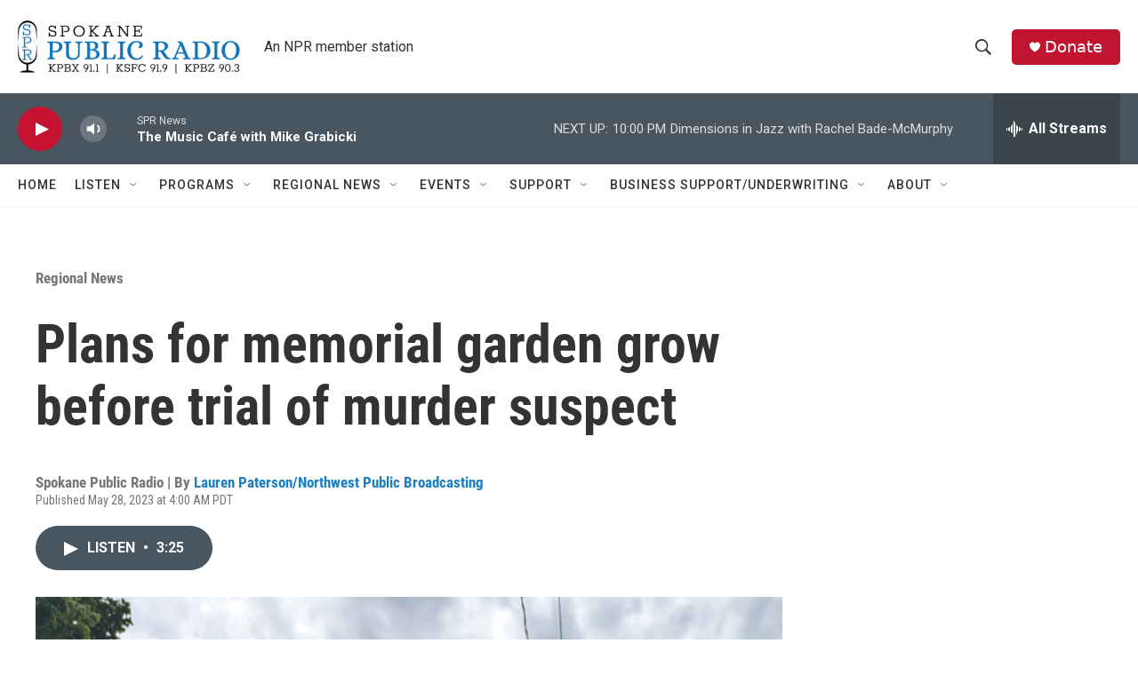

--- FILE ---
content_type: text/html; charset=utf-8
request_url: https://www.google.com/recaptcha/api2/aframe
body_size: 265
content:
<!DOCTYPE HTML><html><head><meta http-equiv="content-type" content="text/html; charset=UTF-8"></head><body><script nonce="Jh79nIxjzbUvyi7hK0N-rg">/** Anti-fraud and anti-abuse applications only. See google.com/recaptcha */ try{var clients={'sodar':'https://pagead2.googlesyndication.com/pagead/sodar?'};window.addEventListener("message",function(a){try{if(a.source===window.parent){var b=JSON.parse(a.data);var c=clients[b['id']];if(c){var d=document.createElement('img');d.src=c+b['params']+'&rc='+(localStorage.getItem("rc::a")?sessionStorage.getItem("rc::b"):"");window.document.body.appendChild(d);sessionStorage.setItem("rc::e",parseInt(sessionStorage.getItem("rc::e")||0)+1);localStorage.setItem("rc::h",'1769317755769');}}}catch(b){}});window.parent.postMessage("_grecaptcha_ready", "*");}catch(b){}</script></body></html>